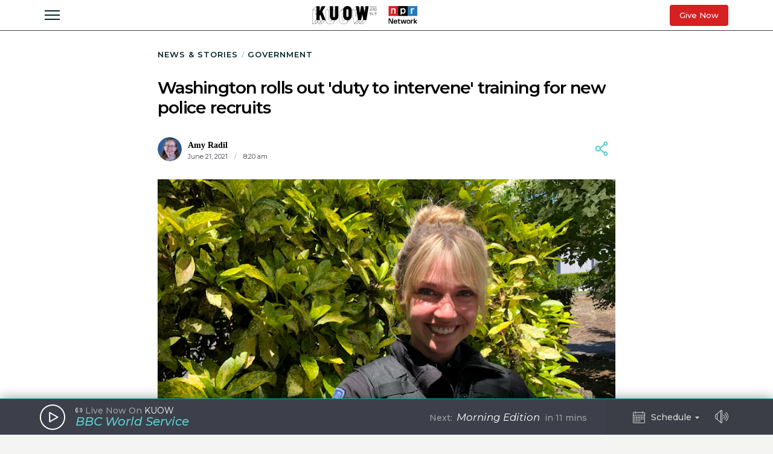

--- FILE ---
content_type: text/html; charset=utf-8
request_url: https://www.kuow.org/stories/washington-rolls-out-duty-to-intervene-training-for-newest-police-recruits
body_size: 63389
content:
<!DOCTYPE html>
<html lang="en" class="stories-washington-rolls-out-d">
  <head>
    <title>KUOW - Washington rolls out &#39;duty to intervene&#39; training for new police recruits</title>
    <meta name="csrf-param" content="authenticity_token" />
<meta name="csrf-token" content="UX9OSGlJKqce5FBLjcUKNQw/0QwmfRSwpUQYTg2sFyzEqy5B6z65Thsey7sAlITeMuFIOqXaf3Pi1dSp4Rg5iA==" />

    <meta name="viewport" content="width=device-width, initial-scale=1, shrink-to-fit=no, viewport-fit=cover">
    <meta name="turbolinks-cache-control" content="no-cache">
    <link rel="apple-touch-icon" href="icon.png">
    <meta name="theme-color" content="#494C59">

        <meta property="description" content="Police recruits in Washington State are getting new training to intervene when they see excessive force, and to report wrongdoing. Those measures are required under a new state law. 
" />
    <meta property="og:title" content="Washington&#39;s &#39;duty to intervene&#39; police training begins" />
    <meta property="og:description" content="Police recruits in Washington State are getting new training to intervene when they see excessive force, and to report wrongdoing. Those measures are required under a new state law. 
" />
    <meta property="og:image" content="https://kuow-prod.imgix.net/store/cfb07c1685157805506832a8366ee965.jpg?fm=jpg&fit=max&w=1200&h=628&q=80" />
    <meta property="og:locale" content="en_US" />
    <meta property="og:url" content="https://www.kuow.org/stories/washington-rolls-out-duty-to-intervene-training-for-newest-police-recruits" />
    <meta property="og:type" content="article" />
    <meta property="article:published_time" content="2021-06-21T17:21:22.000-07:00" />


    <link rel="stylesheet" media="all" href="/assets/application-ce3326cfe8cf8af5191dea5558975eeea497d912e41b08770b760e524cda295f.css" />
    <link rel="stylesheet" media="screen" href="/packs/application-8b2549e093aff2dc0769cdff0df6c256.css" />
    <script src="/packs/application-2d5a97d907dbebbc6c5a.js"></script>

    <meta property="fb:pages" content="6758258138" />
    <meta name="apple-itunes-app" content="app-id=450248556">
    <link rel="manifest" href="/manifest.json">

    	<!-- Google Tag Manager -->
	<script>(function(w,d,s,l,i){w[l]=w[l]||[];w[l].push({'gtm.start':
	new Date().getTime(),event:'gtm.js'});var f=d.getElementsByTagName(s)[0],
	j=d.createElement(s),dl=l!='dataLayer'?'&l='+l:'';j.async=true;j.src=
	'https://www.googletagmanager.com/gtm.js?id='+i+dl+ '&gtm_auth=_Q9voBcxAF3vI2TTx3WxXg&gtm_preview=env-2&gtm_cookies_win=x';f.parentNode.insertBefore(j,f);
	})(window,document,'script','dataLayer','GTM-THDGKGX');</script>
	<!-- End Google Tag Manager -->

	<!-- NPR Tag Manager -->
	<script>(function(w,d,s,l,i){w[l]=w[l]||[];w[l].push({'gtm.start':
	new Date().getTime(),event:'gtm.js'});var f=d.getElementsByTagName(s)[0],
	j=d.createElement(s),dl=l!='dataLayer'?'&l='+l:'';j.async=true;j.src=
	'https://www.googletagmanager.com/gtm.js?id='+i+dl;f.parentNode.insertBefore(j,f);
	})(window,document,'script','dataLayer','GTM-W6G65JFZ');</script>
	<!-- End NPR Tag Manager -->

    <script async="async" src="https://www.googletagservices.com/tag/js/gpt.js"></script>
    <script async src="https://pagead2.googlesyndication.com/pagead/js/adsbygoogle.js?client=ca-pub-9339774454499577" crossorigin="anonymous"></script>
    <script src="https://applepay.cdn-apple.com/jsapi/v1.1.0/apple-pay-sdk.js"></script>
    <script type="text/javascript">
      window.API_ROOT = 'https://core-prod.kuow.io';
      window.ADS_ENDPOINT = 'https://cmod684.live.streamtheworld.com/ondemand';
      window.APP_ENV = 'production';
    </script>
      <!-- Start VWO Async SmartCode -->
    <script type='text/javascript' id='vwoCode'>
      window._vwo_code=window._vwo_code || (function() {
        var account_id=720070,
        version = 1.5,
        settings_tolerance=2000,
        library_tolerance=2500,
        use_existing_jquery=false,
        is_spa=1,
        hide_element='body',
        hide_element_style = 'opacity:0 !important;filter:alpha(opacity=0) !important;background:none !important',
        /* DO NOT EDIT BELOW THIS LINE */
        f=false,d=document,vwoCodeEl=d.querySelector('#vwoCode'),code={use_existing_jquery:function(){return use_existing_jquery},library_tolerance:function(){return library_tolerance},hide_element_style:function(){return'{'+hide_element_style+'}'},finish:function(){if(!f){f=true;var e=d.getElementById('_vis_opt_path_hides');if(e)e.parentNode.removeChild(e)}},finished:function(){return f},load:function(e){var t=d.createElement('script');t.fetchPriority='high';t.src=e;t.type='text/javascript';t.onerror=function(){_vwo_code.finish()};d.getElementsByTagName('head')[0].appendChild(t)},getVersion:function(){return version},getMatchedCookies:function(e){var t=[];if(document.cookie){t=document.cookie.match(e)||[]}return t},getCombinationCookie:function(){var e=code.getMatchedCookies(/(?:^|;)\s?(_vis_opt_exp_\d+_combi=[^;$]*)/gi);e=e.map(function(e){try{var t=decodeURIComponent(e);if(!/_vis_opt_exp_\d+_combi=(?:\d+,?)+\s*$/.test(t)){return''}return t}catch(e){return''}});var i=[];e.forEach(function(e){var t=e.match(/([\d,]+)/g);t&&i.push(t.join('-'))});return i.join('|')},init:function(){if(d.URL.indexOf('__vwo_disable__')>-1)return;window.settings_timer=setTimeout(function(){_vwo_code.finish()},settings_tolerance);var e=d.createElement('style'),t=hide_element?hide_element+'{'+hide_element_style+'}':'',i=d.getElementsByTagName('head')[0];e.setAttribute('id','_vis_opt_path_hides');vwoCodeEl&&e.setAttribute('nonce',vwoCodeEl.nonce);e.setAttribute('type','text/css');if(e.styleSheet)e.styleSheet.cssText=t;else e.appendChild(d.createTextNode(t));i.appendChild(e);var n=this.getCombinationCookie();this.load('https://dev.visualwebsiteoptimizer.com/j.php?a='+account_id+'&u='+encodeURIComponent(d.URL)+'&f='+ +is_spa+'&vn='+version+(n?'&c='+n:''));return settings_timer}};window._vwo_settings_timer = code.init();return code;}());

      window.VWO = window.VWO || [];
      VWO.event = VWO.event || function () {VWO.push(['event'].concat([].slice.call(arguments)))};

      window._vwo_overrides_applied = false;
      
      window._vwo_overrides = {
        donate_default_monthly: null,
        donate_tiers: null,
        donate_default_cover_cost: null,
      }

      window.vwoOverride = function (key, value) {
        if (window._vwo_overrides[key] === undefined) {
          console.error('VWO Override key not found: ' + key);
          return;
        }

        if (key === 'donate_tiers') {
          value = value.split(',').map(function (amount, index) {
            let monthlyAmount = parseFloat(amount);

            return {
              id: index,
              tier: index + 1,
              monthly_donation_amount: monthlyAmount,
              single_donation_amount: monthlyAmount * 12,
            };
          });
        }

        window._vwo_overrides[key] = value;
      }

      window.vwoOverrideDebug = function(enabled) {
        window._vwo_overrides_debug = enabled;
        
        if (enabled) {
          console.log('VWO Overrides:', window._vwo_overrides);
        }
      }

      window.vwoOverrideApply = function() {
        window._vwo_overrides_applied = true;
        document.dispatchEvent(new CustomEvent('vwoOverridesApply'));
      }
  </script>
  <!-- End VWO Async SmartCode -->

      
  <script type="application/ld+json">
    {
      "@context": "http://schema.org",
      
"@type": "ReportageNewsArticle",

"author": {
  
"@type": "Person",
"affiliation": {
  
"@type": "NewsMediaOrganization",
"actionableFeedbackPolicy": "https://kuow.org/practices",
"contactPoint": [
  {
    "@type": "ContactPoint",
    "contactType": "Newsroom Contact",
    "email": "newsroom@kuow.org",
    "url": "https://kuow.org/connect"
  },
  {
    "@type": "ContactPoint",
    "contactType": "Public Engagement",
    "email": "letters@kuow.org",
    "url": "https://kuow.org/connect"
  }
],
"correctionsPolicy": "https://kuow.org/practices",
"diversityPolicy": "https://kuow.org/practices",
"diversityStaffingReport": "https://kuow.org/practices",
"ethicsPolicy": "https://kuow.org/practices",
"foundingDate": "1952-01-01",
"logo": {
  "@type": "ImageObject",
"url": "https://www.kuow.org/assets/content/logo-KUOW_NPR-Color-79d1b09d8e7d69d3e15c0b61c8e7d70167338f5fea9ba7e202b3c486982a0b89.svg",
"description": "",
"name": ""
},
"masthead": "https://kuow.org/board-directors",
"missionCoveragePrioritiesPolicy": "https://kuow.org/practices",
"name": "KUOW Public Radio",
"ownershipFundingInfo": "https://kuow.org/practices",
"unnamedSourcesPolicy": "https://kuow.org/practices",
"url": "https://kuow.org",
"verificationFactCheckingPolicy": "https://kuow.org/practices"
},
"awards": [
  "2023 Society for Professional Journalists Northwest Excellence in Journalism Awards, Crime and Law Enforcement Reporting, Region 10 Audio, Second Place","2022 Society for Professional Journalists Northwest Excellence in Journalism Awards, Crime and Law Enforcement Reporting, Large Market Audio, First Place","2022 Society for Professional Journalists Northwest Excellence in Journalism Awards, Crime and Law Enforcement Reporting, Large Market Audio, Second Place","2017 Radio Television Digital News Association Regional Edward R. Murrow Award, Hard News - Region 1"
],
"contactPoint": {
  "@type": "ContactPoint",
  "contactType": "Reporter",
  "url": "https://www.kuow.org/authors/amy-radil",
  "email": "aradil@kuow.org"
},
"description": "Amy Radil is a reporter at KUOW covering politics, government and law enforcement, along with the occasional arts story. ",
"familyName": "Radil",
"givenName": "Amy",

"image": {
  "@type": "ImageObject",
"url": "https://kuow-prod.imgix.net/store/546eafa52246002730476ea51b675562.png",
"description": "",
"name": "Amy Radil"
},

"jobTitle": "Reporter",
"name": "Amy Radil",
"sameAs": "https://www.kuow.org/authors/amy-radil",

"workLocation": {
  "@type": "Place",
  "name": "Seattle, WA"
},

"url": "https://www.kuow.org/authors/amy-radil"
},

"dateCreated": "2021-06-21T17:21:22-07:00",
"dateline": "Seattle, Washington, Monday, June 21, 2021",
"dateModified": "2021-06-21T17:21:22-07:00",
"datePublished": "2021-06-21T17:21:22-07:00",

"headline": "Washington rolls out &#39;duty to intervene&#39; training for new police recruits",

"image": {
  "@type": "ImageObject",
"url": "https://kuow-prod.imgix.net/store/cfb07c1685157805506832a8366ee965.jpg",
"description": "Kirkland police recruit Jennifer Matison said she&#39;s becoming an officer because &quot;I feel like there is a change to be made and I want to be part of that.” ",
"name": "Jennifer_Matison.jpg"
},


"mainEntityOfPage": "https://www.kuow.org/stories/washington-rolls-out-duty-to-intervene-training-for-newest-police-recruits",
"publisher": {
  
"@type": "NewsMediaOrganization",
"actionableFeedbackPolicy": "https://kuow.org/practices",
"contactPoint": [
  {
    "@type": "ContactPoint",
    "contactType": "Newsroom Contact",
    "email": "newsroom@kuow.org",
    "url": "https://kuow.org/connect"
  },
  {
    "@type": "ContactPoint",
    "contactType": "Public Engagement",
    "email": "letters@kuow.org",
    "url": "https://kuow.org/connect"
  }
],
"correctionsPolicy": "https://kuow.org/practices",
"diversityPolicy": "https://kuow.org/practices",
"diversityStaffingReport": "https://kuow.org/practices",
"ethicsPolicy": "https://kuow.org/practices",
"foundingDate": "1952-01-01",
"logo": {
  "@type": "ImageObject",
"url": "https://www.kuow.org/assets/content/logo-KUOW_NPR-Color-79d1b09d8e7d69d3e15c0b61c8e7d70167338f5fea9ba7e202b3c486982a0b89.svg",
"description": "",
"name": ""
},
"masthead": "https://kuow.org/board-directors",
"missionCoveragePrioritiesPolicy": "https://kuow.org/practices",
"name": "KUOW Public Radio",
"ownershipFundingInfo": "https://kuow.org/practices",
"unnamedSourcesPolicy": "https://kuow.org/practices",
"url": "https://kuow.org",
"verificationFactCheckingPolicy": "https://kuow.org/practices"
},
"publishingPrinciples": "https://kuow.org/practices",
"url": "https://www.kuow.org/stories/washington-rolls-out-duty-to-intervene-training-for-newest-police-recruits"
    }
  </script>


    <!-- Reddit Pixel -->
    <script>
    !function(w,d){if(!w.rdt){var p=w.rdt=function(){p.sendEvent?p.sendEvent.apply(p,arguments):p.callQueue.push(arguments)};p.callQueue=[];var t=d.createElement("script");t.src="https://www.redditstatic.com/ads/pixel.js",t.async=!0;var s=d.getElementsByTagName("script")[0];s.parentNode.insertBefore(t,s)}}(window,document);rdt('init','t2_8jw3alav5', {"optOut":false,"useDecimalCurrencyValues":true,"aaid":"<AAID-HERE>","email":"<EMAIL-HERE>","externalId":"<EXTERNAL-ID-HERE>","idfa":"<IDFA-HERE>"});rdt('track', 'PageVisit');
    </script>
    <!-- End Reddit Pixel -->
  </head>

  <body class="stories-washington-rolls-out-d">
    <!--[if lte IE 11]>
      <div class="browserupgrade">You are using an <strong>outdated</strong> browser. Please <a href="https://browsehappy.com/">upgrade your browser</a> to improve your experience and security.</div>
    <![endif]-->
    <a id="bypassBlock" href="#pg-main" tabIndex="0">Skip to main content</a>
        <script src="https://110006702.collect.igodigital.com/collect.js"></script>
    <script type="text/javascript">
    (function() {
      let urlParams = new URLSearchParams(document.location.search);
      let enableSfmcTrack = urlParams.get('enable_sfmc_track');
      let sfmcSubkey = null;
      let previousSfmcSubkey = null;
      let sfmcId = null;
      let previoussfmcId = null;
      this.sfmcId = urlParams.get('sfmc_id');
      if (this.sfmcId == undefined || this.sfmcId == null || this.sfmcId == '') {
        if (this.previoussfmcId == undefined || this.previoussfmcId == null || this.previoussfmcId == '') {
          this.sfmcId = '110006702';
        }
      }
      _etmc.push(["setOrgId", this.sfmcId]);
      this.sfmcSubkey = urlParams.get('sfmc_subkey');
      if (this.sfmcSubkey == undefined || this.sfmcSubkey == null || this.sfmcSubkey == '') {
        if (this.previousSfmcSubkey == undefined || this.previousSfmcSubkey == null || this.previousSfmcSubkey == '') {
          this.sfmcSubkey = '';
        }
      }
      _etmc.push(["setUserInfo", { "email" : this.sfmcSubkey }]);
      _etmc.push(["trackPageView"]);
          _etmc.push(["trackPageView", { "item" : "66758" }]);
          _etmc.push(["trackPageView", { "category" : "News~Politics" }]);
      if ("undefined" === typeof(urlAction)) {
        let urlAction = urlParams.get('action');
      }
      urlAction = urlParams.get('action');
      if (urlAction != undefined && urlAction != null && urlAction != '') {
        if (urlAction == 'search') {
          if ("undefined" === typeof(searchTerm)) {
            let searchTerm = urlParams.get('term');
          }
          searchTerm = urlParams.get('term');
          if (searchTerm != undefined && searchTerm != null && searchTerm != '') {
            _etmc.push(["trackPageView", { "search" : searchTerm }]);
          }
        }
      }
      if (this.previousSfmcSubkey == undefined || this.previousSfmcSubkey == null || this.previousSfmcSubkey == '') {
        this.previousSfmcSubkey = this.sfmcSubkey;
      }
      if (this.previoussfmcId == undefined || this.previoussfmcId == null || this.previoussfmcId == '') {
        this.previoussfmcId = this.sfmcId;
      }
    }).call(this);
    </script>

    	<!-- Google Tag Manager (noscript) -->
  <noscript><iframe src="https://www.googletagmanager.com/ns.html?id=GTM-THDGKGX&gtm_auth=_Q9voBcxAF3vI2TTx3WxXg&gtm_preview=env-2&gtm_cookies_win=x"
  height="0" width="0" style="display:none;visibility:hidden"></iframe></noscript>
  <!-- End Google Tag Manager (noscript) -->

  <!-- NPR Tag Manager (noscript) -->
  <noscript><iframe src="https://www.googletagmanager.com/ns.html?id=GTM-W6G65JFZ"
  height="0" width="0" style="display:none;visibility:hidden"></iframe></noscript>
  <!-- End NPR Tag Manager (noscript) -->

    <script type="text/javascript" src="https://playerservices.live.streamtheworld.com/api/idsync.js?stationId=215093&gdpr=1"></script>


    <div id="global-header-container">
      <div class="DFP_ad">


    <div class="DFP_ad-wrapper" id="d8d2ecc0257d" data-context="full_width_bar" data-unit="global_top" data-size="728x90 250x250">
  </div>
</div>

      <div id="global-announcement"><!-- replaced by react --></div>
        <header id="site-header"><!-- replaced by react --></header>
    </div>

    <div id="pg-main" class="stories-washington-rolls-out-d" tabIndex="-1">
        <script class="dfp_targeting"
          data-key="id"
          data-value="66758">
        </script>
        <script class="dfp_targeting"
          data-key="tags"
          data-value="police">
        </script>
        <script class="dfp_targeting"
          data-key="topics"
          data-value="Government">
        </script>
        <script class="dfp_targeting"
          data-key="program"
          data-value="KUOW Newsroom">
        </script>
      <main>
        <script class="pageview_story" data-id="54172" data-value="Washington rolls out &#39;duty to intervene&#39; training for new police recruits"></script>

    <script class="pageview_story_date" data-value="2021-06-21"></script>

    <script class="pageview_author" data-id="24" data-value="Amy Radil"></script>

    <script class="pageview_topic" data-id="39" data-value="Government"></script>

    <script class="pageview_tag" data-id="129" data-value="police"></script>

    <script class="pageview_organization" data-id="17" data-value="KUOW-FM"></script>


<article class="story-main diminished pg-main-narrow">
  <div class="content_wrapper narrow-wrapper">
    <ul class='tertiary_breadcrumbs'>
  <li><a href="/">News &amp; Stories</a></li>
    <li><a href="https://www.kuow.org/topics/governing">Government</a></li>
</ul>

      <div class="story_headline" >


  <h1 class="headline">Washington rolls out &#39;duty to intervene&#39; training for new police recruits</h1>


</div>



<section class="story-header">
    
<div class="byline show-date ">
      <a class="author normal" rel="author" href="/authors/amy-radil">
        <div class="avatar">
          <img sizes="2.625rem" alt="Amy Radil" srcset="https://kuow-prod.imgix.net/store/546eafa52246002730476ea51b675562.png?ixlib=rails-4.3.1&fit=crop&crop=faces&auto=format&w=42&h=42&dpr=1&q=75 1x,
https://kuow-prod.imgix.net/store/546eafa52246002730476ea51b675562.png?ixlib=rails-4.3.1&fit=crop&crop=faces&auto=format&w=42&h=42&dpr=2&q=50 2x,
https://kuow-prod.imgix.net/store/546eafa52246002730476ea51b675562.png?ixlib=rails-4.3.1&fit=crop&crop=faces&auto=format&w=42&h=42&dpr=3&q=35 3x,
https://kuow-prod.imgix.net/store/546eafa52246002730476ea51b675562.png?ixlib=rails-4.3.1&fit=crop&crop=faces&auto=format&w=42&h=42&dpr=4&q=23 4x,
https://kuow-prod.imgix.net/store/546eafa52246002730476ea51b675562.png?ixlib=rails-4.3.1&fit=crop&crop=faces&auto=format&w=42&h=42&dpr=5&q=20 5x" src="https://kuow-prod.imgix.net/store/546eafa52246002730476ea51b675562.png?ixlib=rails-4.3.1&fit=crop&crop=faces&auto=format&w=42&h=42" />
        </div>
        <div class="details">
          <span class="name">Amy Radil</span>
            <div class="date_and_affiliate">
                <time class="time" pubdate datetime="2021-06-21T08:20:11-07:00">
                  June 21, 2021
                    <b>/</b>
                     8:20 am
                </time>
            </div>
        </div>
      </a>
</div>


    <div data-react-class="ShareActions" data-react-props="{&quot;url&quot;:&quot;https://www.kuow.org/stories/washington-rolls-out-duty-to-intervene-training-for-newest-police-recruits&quot;,&quot;meta_image&quot;:&quot;&quot;}"></div>
</section>
      <section class="story-hero">
        
  
<figure class="image_block ">


  <a onclick="reactBridge.showSlideshow([{&quot;id&quot;:65751,&quot;file_type&quot;:&quot;image&quot;,&quot;status&quot;:&quot;stored&quot;,&quot;title&quot;:&quot;Jennifer_Matison.jpg&quot;,&quot;short_title&quot;:&quot;Jennifer_Matison.jpg&quot;,&quot;caption&quot;:&quot;Kirkland police recruit Jennifer Matison said she&#39;s becoming an officer because \&quot;I feel like there is a change to be made and I want to be part of that.” &quot;,&quot;copyright&quot;:null,&quot;provider&quot;:&quot;KUOW/Amy Radil&quot;,&quot;provider_url&quot;:&quot;&quot;,&quot;original_filename&quot;:&quot;IMG_3274.jpg&quot;,&quot;src&quot;:&quot;store/cfb07c1685157805506832a8366ee965.jpg&quot;,&quot;width&quot;:4032,&quot;height&quot;:3024,&quot;cdn_url&quot;:&quot;https://kuow-prod.imgix.net/store/cfb07c1685157805506832a8366ee965.jpg&quot;,&quot;file_size&quot;:3984667,&quot;thumbnail&quot;:&quot;https://kuow-prod.imgix.net/store/cfb07c1685157805506832a8366ee965.jpg?ixlib=rails-2.1.4\u0026fit=crop\u0026crop=edges\u0026w=200&quot;,&quot;sizes&quot;:{&quot;original&quot;:&quot;https://kuow-prod.imgix.net/store/cfb07c1685157805506832a8366ee965.jpg?ixlib=rails-2.1.4\u0026fit=crop\u0026crop=edges&quot;,&quot;small&quot;:&quot;https://kuow-prod.imgix.net/store/cfb07c1685157805506832a8366ee965.jpg?ixlib=rails-2.1.4\u0026fit=crop\u0026crop=edges\u0026w=200&quot;,&quot;medium&quot;:&quot;https://kuow-prod.imgix.net/store/cfb07c1685157805506832a8366ee965.jpg?ixlib=rails-2.1.4\u0026fit=crop\u0026crop=edges\u0026w=800&quot;,&quot;large&quot;:&quot;https://kuow-prod.imgix.net/store/cfb07c1685157805506832a8366ee965.jpg?ixlib=rails-2.1.4\u0026fit=crop\u0026crop=edges\u0026w=1280&quot;},&quot;folder&quot;:{&quot;id&quot;:1,&quot;name&quot;:&quot;Uncategorized&quot;,&quot;has_subfolders&quot;:false,&quot;parent_folder_id&quot;:null,&quot;order_index&quot;:3},&quot;tags&quot;:[],&quot;asset_ads&quot;:[],&quot;internal_source&quot;:true}])" class="img">

      <!-- Content Sized Responsive Image -->
      <img sizes="(min-width: 97.3125rem) 57.75rem, (min-width: 46.9375rem and max-width: 97.3125rem) 59vw, (max-width: 46.9375rem) 94vw, 57.75rem" alt="caption: Kirkland police recruit Jennifer Matison said she&#39;s becoming an officer because &quot;I feel like there is a change to be made and I want to be part of that.” " srcset="https://kuow-prod.imgix.net/store/cfb07c1685157805506832a8366ee965.jpg?ixlib=rails-4.3.1&fit=clip&crop=faces&auto=format&w=924&h=634&dpr=1&q=75 1x,
https://kuow-prod.imgix.net/store/cfb07c1685157805506832a8366ee965.jpg?ixlib=rails-4.3.1&fit=clip&crop=faces&auto=format&w=924&h=634&dpr=2&q=50 2x,
https://kuow-prod.imgix.net/store/cfb07c1685157805506832a8366ee965.jpg?ixlib=rails-4.3.1&fit=clip&crop=faces&auto=format&w=924&h=634&dpr=3&q=35 3x,
https://kuow-prod.imgix.net/store/cfb07c1685157805506832a8366ee965.jpg?ixlib=rails-4.3.1&fit=clip&crop=faces&auto=format&w=924&h=634&dpr=4&q=23 4x,
https://kuow-prod.imgix.net/store/cfb07c1685157805506832a8366ee965.jpg?ixlib=rails-4.3.1&fit=clip&crop=faces&auto=format&w=924&h=634&dpr=5&q=20 5x" src="https://kuow-prod.imgix.net/store/cfb07c1685157805506832a8366ee965.jpg?ixlib=rails-4.3.1&fit=clip&crop=faces&auto=format&w=924&h=634" />

    <div class="expand">
      <img class="enlarge_icon" alt="Enlarge Icon" src="/assets/icons/Media/Max-small-f6e1a38f0ce722be17847adaab7d3345916f1b3dcb6c267032bce6426e6c9498.svg" />
    </div>
  </a>

    
<div class="media_caption">

    <div class="caption">
      Kirkland police recruit Jennifer Matison said she's becoming an officer because "I feel like there is a change to be made and I want to be part of that.” 
    </div>

    <div class="credit">
        KUOW/Amy Radil
    </div>
</div>

</figure>



      </section>

    <section class="story-actions">
      <div data-react-class="AudioClip" data-react-props="{&quot;story_id&quot;:54172,&quot;story_title&quot;:&quot;Washington rolls out &#39;duty to intervene&#39; training for new police recruits&quot;,&quot;audio_title&quot;:&quot;News 20210621 Ardutytointervene&quot;,&quot;topic&quot;:{&quot;id&quot;:39,&quot;name&quot;:&quot;Government&quot;,&quot;url&quot;:&quot;https://www.kuow.org/topics/governing&quot;,&quot;path&quot;:&quot;/topics/governing&quot;,&quot;taxonomy_type&quot;:&quot;topic&quot;,&quot;story_count&quot;:1186,&quot;visible&quot;:true,&quot;status&quot;:&quot;published&quot;,&quot;reviewed&quot;:true,&quot;internal_name&quot;:&quot;Government&quot;},&quot;story_path&quot;:&quot;/stories/washington-rolls-out-duty-to-intervene-training-for-newest-police-recruits&quot;,&quot;title_class&quot;:&quot;headline&quot;,&quot;duration&quot;:292,&quot;source&quot;:&quot;https://d2j85fruny0qq7.cloudfront.net/store/fbc1d31773a5eaf20892151a8a633c9e.mp3&quot;,&quot;thumbnail&quot;:&quot;https://kuow-prod.imgix.net/store/cfb07c1685157805506832a8366ee965.jpg&quot;,&quot;theme&quot;:&quot;giant&quot;,&quot;publishTime&quot;:&quot;2021-06-21T08:20:11.000-07:00&quot;}"></div>
    </section>

    <div class="story-content-wrapper">
      
  <div class="story-content">
    <p>The murder of George Floyd by Minneapolis police officer Derek Chauvin ignited national protests and prompted a nationwide conversation about police brutality.</p><p>Members of the public have also asked why the other officers present at the scene didn’t intercede as Chauvin knelt on Floyd’s neck for more than nine minutes. Those officers are charged with aiding and abetting that crime.</p>
  </div>



  <div class="story-content">
    <p>A new law in Washington State requires members of law enforcement to intervene when they see excessive force, and to report wrongdoing. Instructors at the state academy emphasize that intervening is an act of loyalty to the colleague involved, to the officer’s agency, and their community.</p><p>Police recruits in Washington are just starting to return to in-person training at the Criminal Justice Training Center in Burien. And they’re attending a new training titled, <a href="https://www.cjtc.wa.gov/training-education/able-project" target="_blank">“Active Bystandership for Law Enforcement.”</a></p><p>The training is meant to help police officers navigate the delicate mission of speaking up when they think colleagues or superiors are making a mistake. Instructor Ian Edwards says officers need to have “the integrity to tell someone what they need to hear, rather than what they want to hear.”</p><p>Last week, speaking to a classroom of 30 new recruits, Edwards describes real cases: an officer who lost her temper and used excessive force on a restrained man; an officer who was sleep-deprived from working long hours and mocked a murder victim; and an officer who made lethal errors in failing to correctly search and handcuff a suspect.</p><p>“All of this is preventable. All of it!” Edwards tells them. </p>
  </div>





<section class="ad_placement">
  <div class="DFP_ad">

    <h6 class="DFP_ad-label">Sponsored</h6>

    <div class="DFP_ad-wrapper" id="c95268e91df2" data-context="content_width_bar" data-unit="story_body_1" data-size="970x90 880x90 728x90 468x60 320x50 300x250 250x250 200x200">
  </div>
</div>

</section>



  <div class="story-content">
    <p>In each case, colleagues were on the scene and could have intervened – later the officers involved asked why no one did. Edwards reminds the group that members of the public often can’t interfere – they’d face arrest themselves.</p><p>“The best person to help a fellow officer is <em>you</em> – who’s built the trust, built the rapport,” he tells the class.</p><h3>Training to be an officer</h3><p>Those are hard conversations to have, and instructors acknowledge that in their own experience, colleagues sometimes feel defensive and react badly. Edwards says research suggests that the larger the group, the less willing an individual can be to intervene – because they doubt themselves or think someone else will handle it. He adds that there are helpful strategies, like proactively giving your colleagues permission to say something if they ever think you’re making a mistake.</p><p>Jonathan Kloke is a recruit for the Thurston County Sheriff’s Office. He says he’s already had that conversation with his classmates. </p>
  </div>





<section class="ad_placement">
  <div class="DFP_ad">

    <h6 class="DFP_ad-label">Sponsored</h6>

    <div class="DFP_ad-wrapper" id="6685dae7a51b" data-context="content_width_bar" data-unit="story_body_2" data-size="970x90 880x90 728x90 468x60 320x50 300x250 250x250 200x200">
  </div>
</div>

</section>



  <div class="story-content">
    <p>“A lot of this is new for me,” he said. “I never intended to go into law enforcement. So I asked my partners, ‘Please point out when I’m doing something wrong. Correct me here.' I’d rather do it here than once I’m out of the academy.”</p>
<p>James Sleiman is headed to the Richland Police Department. He says the curriculum puts peer intervention in the context of officer wellness. It stresses that officers should look out for behavior changes that suggest their colleagues are sleep-deprived, depressed, or just not themselves. </p>
<p>"One of the takeaways that I’ve seen from this class that I like is adequate use of emotional intelligence, and emotional health and wellbeing at a holistic level," Sleiman said.</p>
  </div>




  
<figure class="image_block ">


  <a onclick="reactBridge.showSlideshow([{&quot;id&quot;:65752,&quot;file_type&quot;:&quot;image&quot;,&quot;status&quot;:&quot;stored&quot;,&quot;title&quot;:&quot;James Sleiman.jpg&quot;,&quot;short_title&quot;:&quot;James Sleiman.jpg&quot;,&quot;caption&quot;:&quot;James Sleiman said he has faith in his ability and his training officers&#39; ability to \&quot;speak up when necessary\&quot; at the Richland Police Department. &quot;,&quot;copyright&quot;:null,&quot;provider&quot;:&quot;KUOW/Amy Radil&quot;,&quot;provider_url&quot;:&quot;&quot;,&quot;original_filename&quot;:&quot;IMG_3272.jpg&quot;,&quot;src&quot;:&quot;store/3b826cc0f31e1be5ede308128ad3b824.jpg&quot;,&quot;width&quot;:4032,&quot;height&quot;:3024,&quot;cdn_url&quot;:&quot;https://kuow-prod.imgix.net/store/3b826cc0f31e1be5ede308128ad3b824.jpg&quot;,&quot;file_size&quot;:3393755,&quot;thumbnail&quot;:&quot;https://kuow-prod.imgix.net/store/3b826cc0f31e1be5ede308128ad3b824.jpg?ixlib=rails-2.1.4\u0026fit=crop\u0026crop=edges\u0026w=200&quot;,&quot;sizes&quot;:{&quot;original&quot;:&quot;https://kuow-prod.imgix.net/store/3b826cc0f31e1be5ede308128ad3b824.jpg?ixlib=rails-2.1.4\u0026fit=crop\u0026crop=edges&quot;,&quot;small&quot;:&quot;https://kuow-prod.imgix.net/store/3b826cc0f31e1be5ede308128ad3b824.jpg?ixlib=rails-2.1.4\u0026fit=crop\u0026crop=edges\u0026w=200&quot;,&quot;medium&quot;:&quot;https://kuow-prod.imgix.net/store/3b826cc0f31e1be5ede308128ad3b824.jpg?ixlib=rails-2.1.4\u0026fit=crop\u0026crop=edges\u0026w=800&quot;,&quot;large&quot;:&quot;https://kuow-prod.imgix.net/store/3b826cc0f31e1be5ede308128ad3b824.jpg?ixlib=rails-2.1.4\u0026fit=crop\u0026crop=edges\u0026w=1280&quot;},&quot;folder&quot;:{&quot;id&quot;:1,&quot;name&quot;:&quot;Uncategorized&quot;,&quot;has_subfolders&quot;:false,&quot;parent_folder_id&quot;:null,&quot;order_index&quot;:3},&quot;tags&quot;:[],&quot;asset_ads&quot;:[],&quot;internal_source&quot;:true}])" class="img">

      <!-- Content Sized Responsive Image -->
      <img sizes="(min-width: 97.3125rem) 57.75rem, (min-width: 46.9375rem and max-width: 97.3125rem) 59vw, (max-width: 46.9375rem) 94vw, 57.75rem" alt="caption: James Sleiman said he has faith in his ability and his training officers&#39; ability to &quot;speak up when necessary&quot; at the Richland Police Department. " srcset="https://kuow-prod.imgix.net/store/3b826cc0f31e1be5ede308128ad3b824.jpg?ixlib=rails-4.3.1&fit=clip&crop=faces&auto=format&w=924&h=634&dpr=1&q=75 1x,
https://kuow-prod.imgix.net/store/3b826cc0f31e1be5ede308128ad3b824.jpg?ixlib=rails-4.3.1&fit=clip&crop=faces&auto=format&w=924&h=634&dpr=2&q=50 2x,
https://kuow-prod.imgix.net/store/3b826cc0f31e1be5ede308128ad3b824.jpg?ixlib=rails-4.3.1&fit=clip&crop=faces&auto=format&w=924&h=634&dpr=3&q=35 3x,
https://kuow-prod.imgix.net/store/3b826cc0f31e1be5ede308128ad3b824.jpg?ixlib=rails-4.3.1&fit=clip&crop=faces&auto=format&w=924&h=634&dpr=4&q=23 4x,
https://kuow-prod.imgix.net/store/3b826cc0f31e1be5ede308128ad3b824.jpg?ixlib=rails-4.3.1&fit=clip&crop=faces&auto=format&w=924&h=634&dpr=5&q=20 5x" src="https://kuow-prod.imgix.net/store/3b826cc0f31e1be5ede308128ad3b824.jpg?ixlib=rails-4.3.1&fit=clip&crop=faces&auto=format&w=924&h=634" />

    <div class="expand">
      <img class="enlarge_icon" alt="Enlarge Icon" src="/assets/icons/Media/Max-small-f6e1a38f0ce722be17847adaab7d3345916f1b3dcb6c267032bce6426e6c9498.svg" />
    </div>
  </a>

    
<div class="media_caption">

    <div class="caption">
      James Sleiman said he has faith in his ability and his training officers' ability to "speak up when necessary" at the Richland Police Department. 
    </div>

    <div class="credit">
        KUOW/Amy Radil
    </div>
</div>

</figure>




  <div class="story-content">
    <p>Jennifer Matison is a recruit with Kirkland police. She previously spent four years in the department as an animal control officer. She says that she believes her agency will support officers who speak up in these situations. </p>
  </div>





<section class="ad_placement">
  <div class="DFP_ad">

    <h6 class="DFP_ad-label">Sponsored</h6>

    <div class="DFP_ad-wrapper" id="30da41ae2025" data-context="content_width_bar" data-unit="story_body_3" data-size="970x90 880x90 728x90 468x60 320x50 300x250 250x250 200x200">
  </div>
</div>

</section>



  <div class="story-content">
    <p>“We have each other’s backs, we have our community’s backs, we want to be serving our community to the highest standard,” she said.</p><p>“And if we have a bad day and say we’re short-tempered, that’s why we have partners. Let them help us help others.” </p><p>She says speaking up to superiors could be difficult, "but I feel that if you don’t do that, are you helping them be good leaders?”</p><p>Matison added that her three children played a role in her decision to enter law enforcement at a fraught time. </p><p>“I look at my daughters and I say 'you know what, I feel like I can help with this change, I feel like there is a change to be made and I want to be part of that.'”</p>
  </div>





<section class="ad_placement">
  <div class="DFP_ad">

    <h6 class="DFP_ad-label">Sponsored</h6>

    <div class="DFP_ad-wrapper" id="6d8ba1d7d07d" data-context="content_width_bar" data-unit="story_body_4" data-size="970x90 880x90 728x90 468x60 320x50 300x250 250x250 200x200">
  </div>
</div>

</section>



  <div class="story-content">
    <h3>Duty to intervene</h3><p>The academy had already adopted this intervention training, developed by Georgetown Law School, before legislators enacted the “duty to intervene” policy for officers who observe excessive force. Officers can now be decertified for failing to report wrongdoing by a fellow officer.</p><p>Bart Hayes is the advanced training manager for the academy. He says this training means the academy could hit the ground running once the new law passed.</p><p>“I like how it not only helps prevent misconduct or alleged misconduct, it helps make us better as a profession, it helps reduce mistakes and it can help with officer safety,” he said.</p><p>Hayes says the program resembles efforts to reduce mistakes in aviation and hospital operating rooms – other high-stakes environments where subordinates need to be empowered to speak up if they see a problem, and protected from retaliation.</p>
  </div>





<section class="ad_placement">
  <div class="DFP_ad">

    <h6 class="DFP_ad-label">Sponsored</h6>

    <div class="DFP_ad-wrapper" id="5bad78318bb7" data-context="content_width_bar" data-unit="story_body_5" data-size="970x90 880x90 728x90 468x60 320x50 300x250 250x250 200x200">
  </div>
</div>

</section>



  <div class="story-content">
    <p>The scarcity of new police officers has also changed a workplace culture where input from subordinates was traditionally discouraged or dismissed, according to Hayes. He adds that when he started at the Tacoma Police Department in the 1990s, there was one year when the department lost 60 new recruits.</p>
<p>“You can’t tell me all 60 of those weren’t supposed to be cops,” he said. </p>
<p>Now, commanders are putting more emphasis on emotional intelligence and listening more to their newer officers, who will be highly valued by their employers. </p>
<p>“They’re worth their weight in gold,” Hayes said.</p>
<p>That could make it easier for newer officers to speak up about perceived problems.</p>
<p>The new law was a priority for the Washington Coalition for Police Accountability. After the law was passed, Marilyn Covarrubias, whose son Daniel was shot by Lakewood police in 2015, said families and communities will be watching carefully over its implementation. </p>
<p>“We have to hold [police] to the standards that have been put in place now,” she said as the legislative session ended in April. “We can’t let this happen anymore.”</p>
<p>Law enforcement groups generally supported the new law as well, although some worry that officers could be reported for violating other departments’ policies, if a scene involves multiple agencies. The academy’s interim Executive Director Monica Alexander says that’s less likely to happen if all officers strive to use the minimal force necessary, and to step in if someone exceeds it.</p>
<p>“And I know talking through it I make it sound simple,” she said. “It’s not always that simple and I understand that. But that’s how we have to start thinking.”</p>
<p>She says tracking the number of excessive force complaints that are sustained could be a good measure of whether the new “active bystander” training is living up to its promise.</p>
<p>The law requires that in the coming months all agencies adopt written “duty to intervene” policies and all officers receive the training. Agencies can also become ABLE-certified. So far those include Everett, Seattle, Renton, Auburn and Bellevue.</p>
<p>Criteria include having policies to prohibit and investigate retaliation if an officer intervenes, and offering a “meaningful officer wellness program” including access to professional counselors.</p>
<p><em>If you have any feedback on this story, you can email me at aradil@kuow.org or find me on Twitter @AmyRadil. Or you can just click the feedback button on the right hand side of this page. </em></p>
  </div>



    </div>

    <footer class="story_footer">
  <div class="taxonomies">
      <h6>Read More from <a href="https://www.kuow.org/topics/governing">Government</a> <i>or:</i></h6>
      <div class="story_tags">
          <a href="/tags/police" class="tag_btn">police</a>

      </div>
  </div>

  <div data-react-class="ShareActions" data-react-props="{&quot;url&quot;:&quot;https://www.kuow.org/stories/washington-rolls-out-duty-to-intervene-training-for-newest-police-recruits&quot;,&quot;meta_image&quot;:&quot;&quot;,&quot;size&quot;:&quot;small&quot;}"></div>

</footer>

    <!-- - - - - - - - - - - - - - - - -
    Story Feedback
------------------------------------>


    <a class="trust_practices_link" href="/practices">Why you can trust KUOW</a>
    

  <div class="author_bios">
    <ul class="authors">
        <li class="author_bio" rel="author">

  <a class="author large" rel="author" href="/authors/amy-radil">
    <div class="avatar"><img sizes="2.625rem" alt="Amy Radil" srcset="https://kuow-prod.imgix.net/store/546eafa52246002730476ea51b675562.png?ixlib=rails-4.3.1&fit=crop&crop=faces&auto=format&w=42&h=42&dpr=1&q=75 1x,
https://kuow-prod.imgix.net/store/546eafa52246002730476ea51b675562.png?ixlib=rails-4.3.1&fit=crop&crop=faces&auto=format&w=42&h=42&dpr=2&q=50 2x,
https://kuow-prod.imgix.net/store/546eafa52246002730476ea51b675562.png?ixlib=rails-4.3.1&fit=crop&crop=faces&auto=format&w=42&h=42&dpr=3&q=35 3x,
https://kuow-prod.imgix.net/store/546eafa52246002730476ea51b675562.png?ixlib=rails-4.3.1&fit=crop&crop=faces&auto=format&w=42&h=42&dpr=4&q=23 4x,
https://kuow-prod.imgix.net/store/546eafa52246002730476ea51b675562.png?ixlib=rails-4.3.1&fit=crop&crop=faces&auto=format&w=42&h=42&dpr=5&q=20 5x" src="https://kuow-prod.imgix.net/store/546eafa52246002730476ea51b675562.png?ixlib=rails-4.3.1&fit=crop&crop=faces&auto=format&w=42&h=42" /></div>
  <span class="name">Amy Radil</span>
</a>


    <h5 class="job_title">Reporter</h5>

    <p class="short_description">Amy Radil is a reporter at KUOW covering politics, government and law enforcement, along with the occasional arts story. </p>

  <a class="more_stories" href="/authors/amy-radil">More stories from Amy Radil &raquo;</a>
</li>

    </ul>
  </div>

      <div class="related_stories">
    <h4>Recommended Stories</h4>
    <ul class="related_stories_list">
        <li class="story">

          <!-- - - - - - - - - - - - - - - - -
     Story Grid - Full Story
------------------------------------>

<article class="story_grid_item-full_story with_image " aria-label="Story">


    <a href="/stories/washington-seeks-millions-in-fema-aid-to-help-rebuild-after-record-flooding" class="img">
        <img sizes="(min-width: 97.3125rem) 20.5rem, (min-width: 68.75rem) 20vw, (min-width: 46.9375rem and max-width: 68.749rem) 28vw, (max-width: 46.9375) 45vw, 20.5rem" alt="caption: A flooded home in the south King County community of Pacific on Tuesday, Dec. 16, 2025." srcset="https://kuow-prod.imgix.net/store/42afd1f943a27368768b3a8f6262c4f6.jpeg?ixlib=rails-4.3.1&fit=crop&crop=faces&auto=format&w=328&h=218&dpr=1&q=75 1x,
https://kuow-prod.imgix.net/store/42afd1f943a27368768b3a8f6262c4f6.jpeg?ixlib=rails-4.3.1&fit=crop&crop=faces&auto=format&w=328&h=218&dpr=2&q=50 2x,
https://kuow-prod.imgix.net/store/42afd1f943a27368768b3a8f6262c4f6.jpeg?ixlib=rails-4.3.1&fit=crop&crop=faces&auto=format&w=328&h=218&dpr=3&q=35 3x,
https://kuow-prod.imgix.net/store/42afd1f943a27368768b3a8f6262c4f6.jpeg?ixlib=rails-4.3.1&fit=crop&crop=faces&auto=format&w=328&h=218&dpr=4&q=23 4x,
https://kuow-prod.imgix.net/store/42afd1f943a27368768b3a8f6262c4f6.jpeg?ixlib=rails-4.3.1&fit=crop&crop=faces&auto=format&w=328&h=218&dpr=5&q=20 5x" src="https://kuow-prod.imgix.net/store/42afd1f943a27368768b3a8f6262c4f6.jpeg?ixlib=rails-4.3.1&fit=crop&crop=faces&auto=format&w=328&h=218" />
    </a>

  <span class="txt">

    <a href="/stories/washington-seeks-millions-in-fema-aid-to-help-rebuild-after-record-flooding">
      <h3 class="headline ">Washington seeks $21 million in FEMA aid to rebuild after record flooding</h3>


        
<div class="byline show-date ">
      <div class="date_and_affiliate">
            <time class="time" pubdate datetime="2026-01-23T10:17:16-08:00">
              January 23, 2026
            </time>
        </div>
</div>

    </a>

  </span>
</article>


        </li>
        <li class="story">

          <!-- - - - - - - - - - - - - - - - -
     Story Grid - Full Story
------------------------------------>

<article class="story_grid_item-full_story with_image " aria-label="Story">


    <a href="/stories/new-kuow-podcast-control-f-debuts" class="img">
        <img sizes="(min-width: 97.3125rem) 20.5rem, (min-width: 68.75rem) 20vw, (min-width: 46.9375rem and max-width: 68.749rem) 28vw, (max-width: 46.9375) 45vw, 20.5rem" alt="Control F Logo" srcset="https://kuow-prod.imgix.net/store/8c1bf2e2f9d608c397c36f1342bf0914.png?ixlib=rails-4.3.1&fit=fill&crop=faces&auto=format&fill=blur&w=328&h=218&dpr=1&q=75 1x,
https://kuow-prod.imgix.net/store/8c1bf2e2f9d608c397c36f1342bf0914.png?ixlib=rails-4.3.1&fit=fill&crop=faces&auto=format&fill=blur&w=328&h=218&dpr=2&q=50 2x,
https://kuow-prod.imgix.net/store/8c1bf2e2f9d608c397c36f1342bf0914.png?ixlib=rails-4.3.1&fit=fill&crop=faces&auto=format&fill=blur&w=328&h=218&dpr=3&q=35 3x,
https://kuow-prod.imgix.net/store/8c1bf2e2f9d608c397c36f1342bf0914.png?ixlib=rails-4.3.1&fit=fill&crop=faces&auto=format&fill=blur&w=328&h=218&dpr=4&q=23 4x,
https://kuow-prod.imgix.net/store/8c1bf2e2f9d608c397c36f1342bf0914.png?ixlib=rails-4.3.1&fit=fill&crop=faces&auto=format&fill=blur&w=328&h=218&dpr=5&q=20 5x" src="https://kuow-prod.imgix.net/store/8c1bf2e2f9d608c397c36f1342bf0914.png?ixlib=rails-4.3.1&fit=fill&crop=faces&auto=format&fill=blur&w=328&h=218" />
    </a>

  <span class="txt">

    <a href="/stories/new-kuow-podcast-control-f-debuts">
      <h3 class="headline denote_audio">New KUOW podcast &#39;Control-F&#39; debuts</h3>


        
<div class="byline show-date ">
      <div class="date_and_affiliate">
            <time class="time" pubdate datetime="2026-01-14T17:43:24-08:00">
              January 14, 2026
            </time>
        </div>
</div>

    </a>

  </span>
</article>


        </li>
        <li class="story">

          <!-- - - - - - - - - - - - - - - - -
     Story Grid - Full Story
------------------------------------>

<article class="story_grid_item-full_story with_image " aria-label="Story">


    <a href="/stories/feds-launch-investigations-into-four-wa-school-districts-over-trans-athletes" class="img">
        <img sizes="(min-width: 97.3125rem) 20.5rem, (min-width: 68.75rem) 20vw, (min-width: 46.9375rem and max-width: 68.749rem) 28vw, (max-width: 46.9375) 45vw, 20.5rem" alt="caption: The U.S. Department of Education building is seen in Washington, Tuesday, Dec. 3, 2024." srcset="https://kuow-prod.imgix.net/store/8520aa47bcd2c7e83244de17eda1b51a.jpg?ixlib=rails-4.3.1&fit=crop&crop=faces&auto=format&w=328&h=218&dpr=1&q=75 1x,
https://kuow-prod.imgix.net/store/8520aa47bcd2c7e83244de17eda1b51a.jpg?ixlib=rails-4.3.1&fit=crop&crop=faces&auto=format&w=328&h=218&dpr=2&q=50 2x,
https://kuow-prod.imgix.net/store/8520aa47bcd2c7e83244de17eda1b51a.jpg?ixlib=rails-4.3.1&fit=crop&crop=faces&auto=format&w=328&h=218&dpr=3&q=35 3x,
https://kuow-prod.imgix.net/store/8520aa47bcd2c7e83244de17eda1b51a.jpg?ixlib=rails-4.3.1&fit=crop&crop=faces&auto=format&w=328&h=218&dpr=4&q=23 4x,
https://kuow-prod.imgix.net/store/8520aa47bcd2c7e83244de17eda1b51a.jpg?ixlib=rails-4.3.1&fit=crop&crop=faces&auto=format&w=328&h=218&dpr=5&q=20 5x" src="https://kuow-prod.imgix.net/store/8520aa47bcd2c7e83244de17eda1b51a.jpg?ixlib=rails-4.3.1&fit=crop&crop=faces&auto=format&w=328&h=218" />
    </a>

  <span class="txt">

    <a href="/stories/feds-launch-investigations-into-four-wa-school-districts-over-trans-athletes">
      <h3 class="headline ">Feds launch investigations into four WA school districts over trans athletes</h3>


        
<div class="byline show-date ">
      <div class="date_and_affiliate">
            <time class="time" pubdate datetime="2026-01-14T16:06:36-08:00">
              January 14, 2026
            </time>
        </div>
</div>

    </a>

  </span>
</article>


        </li>
    </ul>
  </div>

    <div class="story_footer_bottom">
  <div class="cta_newsletters_explore">
  <h3>Get Local Stories</h3>
  <h4>Delivered to your inbox daily, weekly, or monthly.</h4>
  <a target="_blank" href="https://cloud.npr.kuow.org/sign-up-all" role="button">Explore Newsletters <img src="/assets/icons/Controls/Arrows/SelectPrimaryLight-ed3d68a485417491b476cbdfb4de9c145831453bf6fd48c54055618a116172d5.svg" /></a>
</div>
  </div>

</article>

      </main>
        <footer id="site-footer">
          <div class="bound">

  <section class="about_kuow">
    <img height="30" class="logo" alt="KUOW part of the NPR Network" src="/assets/content/logo-KUOW_NPR-Color-79d1b09d8e7d69d3e15c0b61c8e7d70167338f5fea9ba7e202b3c486982a0b89.svg" />
    <p>KUOW is Seattle’s NPR news station. We are an independent, nonprofit news organization that produces award-winning journalism, innovative podcasts, engaging community events, and more.</p>
  </section>

  <nav class="primary">
    <ul class="footer_links">
      <li class="expanding">
        <input type="checkbox" id="about_expand">
        <label for="about_expand">About
          <svg class="chevron" xmlns="http://www.w3.org/2000/svg" viewBox="0 0 14 9">
            <path fill-rule="evenodd" d="M11.173.405a1.353 1.353 0 0 1 1.93 0c.534.54.534 1.416 0 1.955l-5.31 5.378-.037.037a1.358 1.358 0 0 1-2.008.001l-.037-.037L.4 2.36A1.395 1.395 0 0 1 .4.406a1.353 1.353 0 0 1 1.93 0l4.422 4.418 4.42-4.419Z"/>
          </svg>
        </label>
        <div class="expand_nav_wrapper">
          <ul class="expand_nav">
            <li><a href="/about">About KUOW</a></li>
            <li><a href="/staff">Staff</a></li>
            <li><a href="/board-directors">Board</a></li>
            <li><a href="/careers">Careers</a></li>
            <li><a href="/impact" target="_blank">Impact Report</a></li>
            <li><a href="/press">Press</a></li>
          </ul>
        </div>
      </li>
      <li class="mq-s-down"><a onclick="reactBridge.showContact('contact')">Contact Us / Feedback</a></li>
      <li class="mq-s-down"><a href="/secure-news-tips">Send a Secure News Tip</a></li>
      <li class="mq-s-down"><a href="/connect">Connect</a></li>
      <li class="mq-s-down"><a href="/events">Events</a></li>
      <li class="mq-s-down"><a href="https://cloud.npr.kuow.org/sign-up-all?utm_source=footer">Newsletters</a></li>
      <li class="mq-s-down"><a href="https://public.kuow.org/about/KUOW-Schedule.pdf">Schedule (PDF)</a></li>
      <li class="mq-s-up"><a href="/staff">Staff</a></li>
      <li class="mq-s-up"><a href="/board-directors">Board</a></li>
      <li class="expanding mq-s-up">
        <input type="checkbox" id="support_expand">
        <label for="support_expand">Support KUOW
          <svg class="chevron" xmlns="http://www.w3.org/2000/svg" viewBox="0 0 14 9">
            <path fill-rule="evenodd" d="M11.173.405a1.353 1.353 0 0 1 1.93 0c.534.54.534 1.416 0 1.955l-5.31 5.378-.037.037a1.358 1.358 0 0 1-2.008.001l-.037-.037L.4 2.36A1.395 1.395 0 0 1 .4.406a1.353 1.353 0 0 1 1.93 0l4.422 4.418 4.42-4.419Z"/>
          </svg>
        </label>
        <div class="expand_nav_wrapper">
          <ul class="expand_nav">
            <li><a onclick="reactBridge.showContact('contact')">Contact Us / Feedback</a></li>
            <li><a href="/secure-news-tips">Send a Secure News Tip</a></li>
            <li><a href="/connect">Connect</a></li>
            <li><a href="/events">Events</a></li>
            <li><a href="https://cloud.npr.kuow.org/sign-up-all?utm_source=footer">Newsletters</a></li>
            <li><a href="https://public.kuow.org/about/KUOW-Schedule.pdf">Schedule (PDF)</a></li>
          </ul>
        </div>
      </li>
    </ul>
  </nav>

  <nav class="secondary">
    <ul class="terms_links">
      <li><a href="/tags/corrections">Corrections</a></li>
      <li><a href="/privacy-policy">Privacy Policy</a></li>
      <li><a href="/terms-of-use">Terms of Use</a></li>
      <li><a href="/reports">FCC Public File</a></li>
    </ul>

    <ul class="social_links">
      <li><a href="https://bsky.app/profile/kuow.org" target="_blank" class="btn-social-bs">KUOW on BlueSky</a></li>
      <li><a href="https://www.facebook.com/kuowpublicradio/" target="_blank" class="btn-social-fb">KUOW on Facebook</a></li>
      <li><a href="https://www.instagram.com/kuow/" target="_blank" class="btn-social-in">KUOW on Instagram</a></li>
      <li><a href="https://www.linkedin.com/company/kuow-public-radio/" target="_blank" class="btn-social-li">KUOW on LinkedIn</a></li>
      <li><a href="https://www.tiktok.com/@kuow949" target="_blank" class="btn-social-tt">KUOW on TikTok</a></li>
      <li><a href="https://www.youtube.com/user/KUOW949" target="_blank" class="btn-social-yt">KUOW on Youtube</a></li>
    </ul>
  </nav>

  <div class="copyright">&copy; 2026 KUOW News and Information <span class="version"> - v3.26.1
</span></div>
  <div class="org-info">KUOW is a 501(c)(3) tax-exempt nonprofit organization registered in the US under EIN 91–2079402</div>
</div>
        </footer>
    </div>

    <script type="text/javascript" id="9a9c59e4">
  var googletag = googletag || {};
  var adMapping = adMapping || {};
  googletag.cmd = googletag.cmd || [];

  googletag.cmd.push(function() {
    googletag.pubads().set('adsense_background_color', 'FFFFFF');
    googletag.pubads().enableSingleRequest();
    googletag.pubads().enableAsyncRendering();

    window.__gamSlotRenderEnded = function(event) {
      if (!event.isEmpty) {
        var element = document.getElementById(event.slot.getSlotElementId());
        var parent = element.parentElement;
        parent.setAttribute('style', 'display: block;');

        window.houseAds.checkForOverrides(event, element, parent);
      }
    };

    googletag.pubads().addEventListener('slotRenderEnded', window.__gamSlotRenderEnded);

    adMapping['full_width_bar'] = googletag.sizeMapping().
      addSize([1142, 0], [[970, 90], [880, 90], [728, 90], [468, 60], [320, 50], [300, 250], [250, 250], [200, 200]]).
      addSize([980, 0], [[880, 90], [728, 90], [468, 60], [320, 50], [300, 250], [250, 250], [200, 200]]).
      addSize([855, 0], [[728, 90], [468, 60], [320, 50], [300, 250], [250, 250], [200, 200]]).
      addSize([530, 0], [[468, 60], [320, 50], [300, 250], [250, 250], [200, 200]]).
      addSize([360, 0], [[320, 50], [300, 250], [250, 250], [200, 200]]).
      addSize([0, 0], [[300, 250], [250, 250], [200, 200]]).
      build();

    adMapping['full_width_bar_desktop'] = googletag.sizeMapping().
      addSize([1545, 0], [[970, 90], [880, 90], [728, 90], [468, 60], [320, 50], [300, 250], [250, 250], [200, 200]]).
      addSize([1285, 0], [[970, 90], [880, 90], [728, 90], [468, 60], [320, 50], [300, 250], [250, 250], [200, 200]]).
      addSize([1142, 0], [[970, 90], [880, 90], [728, 90], [468, 60], [320, 50], [300, 250], [250, 250], [200, 200]]).
      addSize([980, 0], [[880, 90], [728, 90], [468, 60], [320, 50], [300, 250], [250, 250], [200, 200]]).
      addSize([855, 0], [[728, 90], [468, 60], [320, 50], [300, 250], [250, 250], [200, 200]]).
      addSize([751, 0], [[728, 90], [468, 60], [320, 50], [300, 250], [250, 250], [200, 200]]).
      addSize([530, 0], []).
      addSize([360, 0], []).
      addSize([0, 0], []).
      build();

    adMapping['full_width_bar_mobile'] = googletag.sizeMapping().
      addSize([1142, 0], []).
      addSize([980, 0], []).
      addSize([855, 0], []).
      addSize([751, 0], []).
      addSize([530, 0], [[468, 60], [320, 50], [300, 250], [250, 250], [200, 200]]).
      addSize([360, 0], [[320, 50], [300, 250], [250, 250], [200, 200]]).
      addSize([0, 0], [[300, 250], [250, 250], [200, 200]]).
      build();

    adMapping['content_width_bar'] = googletag.sizeMapping().
      addSize([1545, 0], [[970, 90], [880, 90], [728, 90], [468, 60], [320, 50], [300, 250], [250, 250], [200, 200]]).
      addSize([1285, 0], [[970, 90], [880, 90], [728, 90], [468, 60], [320, 50], [300, 250], [250, 250], [200, 200]]).
      addSize([1142, 0], [[970, 90], [880, 90], [728, 90], [468, 60], [320, 50], [300, 250], [250, 250], [200, 200]]).
      addSize([980, 0], [[880, 90], [728, 90], [468, 60], [320, 50], [300, 250], [250, 250], [200, 200]]).
      addSize([830, 0], [[468, 60], [320, 50], [300, 250], [250, 250], [200, 200]]).
      addSize([360, 0], [[320, 50], [300, 250], [250, 250], [200, 200]]).
      addSize([0, 0], [[300, 250], [250, 250], [200, 200]]).
      build();

    adMapping['sidebar'] = googletag.sizeMapping().
      addSize([1300, 0], [[300, 250], [250, 250], [200, 200], [120, 600], [160, 600]]).
      addSize([1101, 0], [[250, 250], [200, 200], [120, 600], [160, 600]]).
      addSize([942, 0], [[200, 200], [120, 600], [160, 600]]).
      addSize([751, 0], [[120, 600], [160, 600]]).
      addSize([342, 0], [[300, 250], [250, 250], [200, 200]]).
      addSize([0, 0], [[250, 250], [200, 200]]).
      build();

    adMapping['home_sidebar'] = googletag.sizeMapping().
      addSize([1500, 0], [[300, 250], [250, 250], [200, 200]]).
      addSize([1275, 0], [[250, 250], [200, 200]]).
      addSize([1101, 0], [[200, 200]]).
      addSize([992, 0], [[250, 250], [200, 200]]).
      addSize([826, 0], [[300, 250], [250, 250], [200, 200]]).
      addSize([751, 0], [[250, 250], [200, 200]]).
      addSize([342, 0], [[300, 250], [250, 250], [200, 200]]).
      addSize([0, 0], [[250, 250], [200, 200]]).
      build();

    adMapping['grid'] = googletag.sizeMapping().
      addSize([0, 0], [[250, 250], [200, 200]]).
      build();
  });

  var targeting = [];
  var slots = {};

  function refreshTargeting() {
    targeting = [];
    var targetElements = document.querySelectorAll('.dfp_targeting');

    for (var i=0; i<targetElements.length; i++) {
      var el = targetElements[i];

      targeting.push({
        key: el.getAttribute('data-key'),
        value: el.getAttribute('data-value').split('|')
      })
    }
  }

  function debounce(func, wait, immediate) {
    var timeout;
    return function() {
      var context = this, args = arguments;
      var later = function() {
        timeout = null;
        if (!immediate) func.apply(context, args);
      };
      var callNow = immediate && !timeout;
      clearTimeout(timeout);
      timeout = setTimeout(later, wait);
      if (callNow) func.apply(context, args);
    };
  };

  function evaluateAds() {
    var tags = document.querySelectorAll('.DFP_ad-wrapper');

    for (var i=0; i<tags.length; i++) {
      var tag = tags[i];
      var cachedSlot = slots[tag.id];

      if (cachedSlot) {
        refreshAdSlot(cachedSlot);
      } else {
        defineAdSlot(tag);
      }
    }
  }

  function defineAdSlot(tag) {
    var publisher = '/9911740/';
    var unit = publisher + tag.getAttribute('data-unit');
    var size = tag.getAttribute('data-size');
    var context = tag.getAttribute('data-context') || 'sidebar';
    size = size.split(' ').map(function(v) { return v.split('x').map(function(w) { return parseInt(w); }); });

    if (context == 'outofpage') {
      googletag.cmd.push(function() {
        var slot = googletag.defineOutOfPageSlot(unit, tag.id)
          .addService(googletag.pubads())

        assignTargetingToSlot(slot);
        googletag.enableServices();
        googletag.display(tag.id);
        slots[tag.id] = slot;
      });
    } else {
      googletag.cmd.push(function() {
        var slot = googletag.defineSlot(unit, size, tag.id)
          .defineSizeMapping(adMapping[context])
          .addService(googletag.pubads())
          .setCollapseEmptyDiv(true);

        assignTargetingToSlot(slot);
        googletag.enableServices();
        googletag.display(tag.id);
        slots[tag.id] = slot;
      });
    }
  }

  function refreshAdSlot(slot) {
    googletag.cmd.push(function() {
      assignTargetingToSlot(slot);
      googletag.pubads().refresh([slot]);
    });
  }

  function clearAds() {
    googletag.cmd.push(function() {
      googletag.pubads().clear();
    });

    // remove all "house ads" as well
    var houseAds = document.querySelectorAll('.house-ad-container');

    for (var i=0; i<houseAds.length; i++) {
      houseAds[i].remove();
    }

    // hide the parent element as well
    var parent = document.querySelector('#house-ad-visible');
    if (parent) {
      parent.setAttribute('style', 'display: none;');
    }

    // remove mock global top ads
    var mockGlobalTopAds = document.querySelectorAll('.mock-global-top-ad');
    for (var i=0; i<mockGlobalTopAds.length; i++) {
      var mockParent = mockGlobalTopAds[i].parentElement;
      mockParent.parentElement.setAttribute('style', 'display: none;');
      mockParent.setAttribute('style', 'display: none;');
      mockGlobalTopAds[i].remove();
    }
  }

  function assignTargetingToSlot(slot) {
    slot.clearTargeting();

    for (var i=0; i<targeting.length; i++) {
      var target = targeting[i];
      slot.setTargeting(target.key, target.value);
    }
  }

  var refreshAdsOnResize = debounce(function() {
    evaluateAds();
  }, 1000);

  window.addEventListener('resize', refreshAdsOnResize);

  window.houseAds = {
    gamHouseAds: {
    },

    checkForOverrides: function(event, originalAdElement, parentElement) {
      const slotName = event.slot.getAdUnitPath().split('/')[2];
      const allowedSlotNames = ['global_top'];
      const matchesAllowedSlotName = allowedSlotNames.indexOf(slotName) > -1;
      const matchingFormId = this.gamHouseAds[event.campaignId] || null;
      const shouldOverride = matchingFormId !== null && matchesAllowedSlotName;
      const currentlyDisplayedHouseAd = parentElement.querySelector('.house-ad-container');

      // is donate page?
      const isDonatePage = window.location.pathname.includes('/donate');

      // don't show any ads on donate page
      if (isDonatePage) {
        if (originalAdElement) {
          originalAdElement.setAttribute('style', 'display: none;');
        }

        if (parentElement) {
          parentElement.setAttribute('style', 'display: none;');
        }

        return;
      }

      if (shouldOverride) {
        if (originalAdElement) {
          originalAdElement.setAttribute('style', 'display: none;');
        }

        if (parentElement) {
          parentElement.setAttribute('style', 'display: block;');
        }

        if (!currentlyDisplayedHouseAd) {
          window.reactBridge.renderHouseAd(parentElement, matchingFormId);
        }
      }
    },

    mockGlobalTopAd: () => {
      var unit = 'global_top';
      var selector = `.DFP_ad-wrapper[data-unit="${unit}"]`;
      var slotElement = document.querySelector(selector);
      var slotElementId = slotElement.id;

      var mockEvent = {
        isEmpty: false,
        slot: {
          getSlotElementId: () => slotElementId,
          getAdUnitPath: () => '/1234/global_top',
        },
        campaignId: '12345698765',
      };

      // remove all existing children
      while (slotElement.firstChild) {
        slotElement.removeChild(slotElement.firstChild);
      }

      // render fake creative with placeholder image
      var placeholderImage = document.createElement('img');
      placeholderImage.src = '/images/mock-ad.png';
      placeholderImage.width = 728;
      placeholderImage.height = 90;
      placeholderImage.style.display = 'block';
      placeholderImage.classList.add('mock-global-top-ad');

      // center the placeholder image
      placeholderImage.style.margin = '0 auto';

      slotElement.appendChild(placeholderImage);
      slotElement.setAttribute('style', 'display: block;');


      // send mock event
      window.__gamSlotRenderEnded(mockEvent);
    }
  };

</script>


    <div data-react-class="ModalContainer" data-react-props="{}"></div>

    <div id="react-bridge" data-trigger=""><!-- replaced by react --></div>
    <div id="mobile-player" role="button" aria-label="mobile player" tabIndex="0" data-trigger=""><!-- replaced by react --></div>
    <div id="global-player" role="button" aria-label="global player" tabIndex="0" data-trigger=""><!-- replaced by react --></div>
    <div id="global-mini-player" role="button" aria-label="global mini player" tabIndex="0"><!-- replaced by react --></div>
    <div
      class="DFP_ad-wrapper"
      id="bb122adaa2f4"
      data-context="outofpage"
      data-unit="oop_pop_up"
      data-size="200x200 300x250">
      </div>
    <div id="td_container"></div>
    <script src="//sdk.listenlive.co/web/2.9/td-sdk.min.js"></script>
  </body>
</html>


--- FILE ---
content_type: text/html; charset=utf-8
request_url: https://www.google.com/recaptcha/api2/aframe
body_size: 185
content:
<!DOCTYPE HTML><html><head><meta http-equiv="content-type" content="text/html; charset=UTF-8"></head><body><script nonce="UUHZtdZFkQ4VTN9gLISo_A">/** Anti-fraud and anti-abuse applications only. See google.com/recaptcha */ try{var clients={'sodar':'https://pagead2.googlesyndication.com/pagead/sodar?'};window.addEventListener("message",function(a){try{if(a.source===window.parent){var b=JSON.parse(a.data);var c=clients[b['id']];if(c){var d=document.createElement('img');d.src=c+b['params']+'&rc='+(localStorage.getItem("rc::a")?sessionStorage.getItem("rc::b"):"");window.document.body.appendChild(d);sessionStorage.setItem("rc::e",parseInt(sessionStorage.getItem("rc::e")||0)+1);localStorage.setItem("rc::h",'1769428151432');}}}catch(b){}});window.parent.postMessage("_grecaptcha_ready", "*");}catch(b){}</script></body></html>

--- FILE ---
content_type: image/svg+xml
request_url: https://www.kuow.org/assets/icons/Social/BlueSky-dark-efe2f753819072962076160b3436d991e3a8abfc8333c29858fd2596d8047baa.svg
body_size: 461
content:
<svg role="img" viewBox="-4 -7 37 37" xmlns="http://www.w3.org/2000/svg" id="Bluesky--Streamline-Simple-Icons" height="32" width="32">
  <desc>Bluesky Streamline Icon: https://streamlinehq.com</desc>
  <title>Bluesky</title>
  <path d="M14 9.8c-1.087 -2.114 -4.046 -6.053 -6.798 -7.995C4.566 0.944 3.561 1.266 2.902 1.565 2.139 1.908 2 3.08 2 3.768c0 0.69 0.378 5.65 0.624 6.479 0.815 2.736 3.713 3.66 6.383 3.364 0.136 -0.02 0.275 -0.039 0.415 -0.056 -0.138 0.022 -0.276 0.04 -0.415 0.056 -3.912 0.58 -7.387 2.005 -2.83 7.078 5.013 5.19 6.87 -1.113 7.823 -4.308 0.953 3.195 2.05 9.271 7.733 4.308 4.267 -4.308 1.172 -6.498 -2.74 -7.078a8.741 8.741 0 0 1 -0.415 -0.056c0.14 0.017 0.279 0.036 0.415 0.056 2.67 0.297 5.568 -0.628 6.383 -3.364 0.246 -0.828 0.624 -5.79 0.624 -6.478 0 -0.69 -0.139 -1.861 -0.902 -2.206 -0.659 -0.298 -1.664 -0.62 -4.3 1.24C16.046 4.748 13.087 8.687 14 10.8Z" fill="#000000" stroke-width="1"></path>
</svg>
